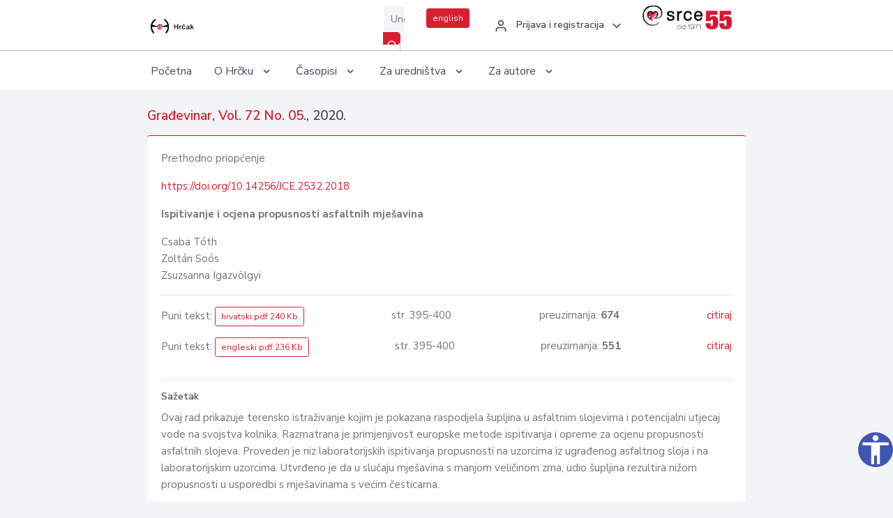

--- FILE ---
content_type: text/html; charset=UTF-8
request_url: https://hrcak.srce.hr/clanak/349942
body_size: 4916
content:
<!DOCTYPE html>
<html lang="hr">

<head>
    <meta charset="utf-8" />
    <title>Ispitivanje i ocjena propusnosti asfaltnih mješavina</title>
    <meta name="viewport" content="width=device-width, initial-scale=1.0">

            <meta name="description" content="Ovaj rad prikazuje terensko istraživanje kojim je pokazana raspodjela šupljina u asfaltnim slojevima i potencijalni utjecaj vode na svojstva kolnika. Razmatrana je primjenjivost europske metode ispitivanja i opreme za ocjenu propusnosti asfaltnih slo..." />
                <meta name="keywords" content="propusnost asfalta; vlažnost kolnika; udio šupljina; računalna tomografija (CT)" />
    
        <!-- Highwire Press -->
                                    <meta name="citation_title" content="Ispitivanje i ocjena propusnosti asfaltnih mješavina"/>
                                                <meta name="citation_author" content="Tóth, Csaba"/>
                                                <meta name="citation_author" content="Soós, Zoltán"/>
                                                <meta name="citation_author" content="Igazvölgyi, Zsuzsanna"/>
                                                <meta name="citation_publication_date" content="2020/06/15"/>
                                                <meta name="citation_publisher" content="Hrvatski savez građevinskih inženjera"/>
                                                <meta name="citation_journal_title" content="Građevinar"/>
                                                <meta name="citation_issn" content="0350-2465"/>
                                                <meta name="citation_issn" content="1333-9095"/>
                                                <meta name="citation_volume" content="72"/>
                                                <meta name="citation_issue" content="05."/>
                                                <meta name="citation_doi" content="10.14256/JCE.2532.2018"/>
                                                <meta name="citation_pdf_url" content="https://hrcak.srce.hr/file/349942"/>
                                                <meta name="citation_language" content="hr"/>
                                                <meta name="citation_firstpage" content="395"/>
                                                <meta name="citation_lastpage" content="400"/>
                                                <meta name="citation_pdf_url" content="https://hrcak.srce.hr/file/349943"/>
                                                <meta name="citation_language" content="en"/>
                                                <meta name="citation_firstpage" content="395"/>
                                                <meta name="citation_lastpage" content="400"/>
                                                <meta name="citation_keywords" content="propusnost asfalta; vlažnost kolnika; udio šupljina; računalna tomografija (CT)"/>
                        
    
    <meta content="Srce" name="author" />
    <meta http-equiv="X-UA-Compatible" content="IE=edge" />

    <!-- App favicon -->
    <link rel="shortcut icon" href="/javno/assets/images/favicon.ico">

    <!-- App css -->
    <link href="/javno/assets/css/bootstrap.min.css" rel="stylesheet" type="text/css" />
    <link href="/javno/assets/css/icons.min.css" rel="stylesheet" type="text/css" />
    <link href="/javno/assets/css/app.css" rel="stylesheet" type="text/css" />
    <!-- JATS -->
    <link href="/javno/assets/libs/jats/transform/hrcak/hrcak.css" rel="stylesheet" type="text/css" />

    <link href="/javno/assets/css/custom_selec2_css.css" rel="stylesheet" type="text/css" />

    
</head>


<body data-layout="topnav">
<a class="skip-main text-white" href="#skipToMain" aria-label="skoči na glavni sadržaj">
    Skoči na glavni sadržaj
</a>

<div class="wrapper">

    <div class="navbar navbar-expand flex-column flex-md-row navbar-custom">
        <div class="container-fluid">
            <!-- LOGO -->
            <a href="https://hrcak.srce.hr/" class="navbar-brand mr-0 mr-md-2 logo">
                    <span class="logo-lg">
                        <img src="/javno/assets/images/hrcak-logo2.png" alt="" height="34" />

                    </span>
                <span class="logo-sm">
                        <img src="/javno/assets/images/hrcak-logo2.png" alt="" height="24">
                    </span>
            </a>

            <ul class="navbar-nav bd-navbar-nav flex-row list-unstyled menu-left mb-0">
                <li class="">
                    <button class="button-menu-mobile open-left disable-btn">
                        <i data-feather="menu" class="menu-icon"></i>
                        <i data-feather="x" class="close-icon"></i>
                    </button>
                </li>
            </ul>

            <ul class="navbar-nav flex-row ml-auto d-flex list-unstyled topnav-menu float-right mb-0">

								<!-- Search -->
                                <li>
                    <div class="app-search">
                        <form action="/pretraga" title="Pretraži">
                            <div class="input-group">
                                <input type="text" aria-label="Unesite pojam za pretragu..." class="form-control searchInput" name="q" placeholder="Unesite pojam za pretragu...">
                                <div class="input-group-append">
                                    <button class="btn btn-primary" aria-label="Pretraži" type="submit" value="submit"> <i data-feather="search" class="serachIkona"></i></button>
                                </div>
                            </div>
                        </form>
                    </div>
                </li>
                
                <li>
                    <div class="app-search">

                      <div class="input-group">
                                                <a rel="alternate" hreflang="en" href="https://hrcak.srce.hr/en/clanak/349942" class="mr-0 mt-1 btn btn-primary btn-sm ">english</a>
                                              </div>

                    </div>
                </li>


                <li class="dropdown notification-list align-self-center profile-dropdown">
                    <a class="nav-link dropdown-toggle nav-user mr-0" data-toggle="dropdown" href="#" role="button"
                       aria-haspopup="false" aria-expanded="false">
                        <div class="media user-profile ">
                                                            <div class="media-body text-left">
                                    <h6 class="pro-user-name ml-2 my-0">
                                        <i data-feather="user" class="icon-dual icon-xs mr-2"></i>
                                        <span>Prijava i registracija</span>
                                    </h6>
                                </div>
                                                        <span data-feather="chevron-down" class="ml-2 align-self-center"></span>
                        </div>
                    </a>
                    <div class="dropdown-menu profile-dropdown-items dropdown-menu-right">
                                                    <a href="/login" class="dropdown-item notify-item">
                                <i data-feather="user" class="icon-dual icon-xs mr-2"></i>
                                <span>Prijava</span>
                            </a>
                            <a href="/korisnik/nova_autentikacija" class="dropdown-item notify-item">
                                <i data-feather="help-circle" class="icon-dual icon-xs mr-2"></i>
                                <span>Promjena načina <br>autentikacije</span>
                            </a>
                            <a href="/novi_korisnik" class="dropdown-item notify-item">
                                <i data-feather="settings" class="icon-dual icon-xs mr-2"></i>
                                <span>Registracija</span>
                            </a>
                                            </div>
                </li>


                <li class="d-none d-sm-block">
                    <div class="app-search">

                        <div class="input-group">
                            <a href="https://www.srce.unizg.hr" target="_blank"><img src="/javno/assets/images/srcelogo55.png" class="mr-0" alt="srce logo" height="34"></a>
                        </div>

                    </div>
                </li>


            </ul>
        </div>

    </div>
<div class="topnav shadow-sm">
        <div class="container-fluid">
            <nav class="navbar navbar-light navbar-expand-lg topbar-nav">
                <div class="collapse navbar-collapse" id="topnav-menu-content">
                    <ul class="metismenu" id="menu-bar">
                        <li class="menu-title">Navigation</li>

                        <li>
                            <a href="/">
                                <span class="badge badge-success float-right">1</span>
                                <span>Početna</span>
                            </a>
                        </li>
                        <li class="menu-title">O Hrčku</li>

                        <li>
                            <a href="javascript: void(0);">

                                <span> O Hrčku </span>
                                <span class="menu-arrow"></span>
                            </a>

                            <ul class="nav-second-level" aria-expanded="false">
                                <li>
                                    <a href="https://hrcak.srce.hr/o-hrcku">O Hrčku</a>
                                </li>
                                <li>
                                    <a href="https://hrcak.srce.hr/interoperabilnost">Interoperabilnost</a>
                                </li>
                                <li>
                                    <a href="https://hrcak.srce.hr/politike">Politike korištenja</a>
                                </li>
                                <li>
                                    <a href="https://hrcak.srce.hr/savjet-hrcka">Savjet Hrčka</a>
                                </li>
                                <li>
                                    <a href="https://hrcak.srce.hr/kontakt">Kontakt</a>
                                </li>
                                <li>
                                    <a href="https://www.srce.unizg.hr/redovna-odrzavanja-sustava#hrcak">Redovne nadogradnje</a>
                                </li>
                            </ul>
                        </li>



                        <li>
                            <a href="javascript: void(0);">

                                <span> Časopisi </span>
                                <span class="menu-arrow"></span>
                            </a>

                            <ul class="nav-second-level" aria-expanded="false">
                                <li>
                                    <a href="https://hrcak.srce.hr/popis_casopisa/abecedno">Abecedno</a>
                                </li>
                                <li>
                                    <a href="https://hrcak.srce.hr/podrucja">Po područjima</a>
                                </li>

                            </ul>
                        </li>
                        <li>
                            <a href="javascript: void(0);">

                                <span> Za uredništva </span>
                                <span class="menu-arrow"></span>
                            </a>

                            <ul class="nav-second-level" aria-expanded="false">
                                <li>
                                    <a href="https://hrcak.srce.hr/posjecenost">Posjećenost časopisa</a>
                                </li>
                                <li>
                                    <a href="https://hrcak.srce.hr/statusi">Statusi časopisa</a>
                                </li>
                                <li>
                                    <a href="https://wiki.srce.hr/pages/viewpage.action?pageId=27690837" target="_blank">Upute za administratore časopisa</a>
                                </li>
                                <li>
                                    <a href="https://hrcak.srce.hr/otvoreni-pristup">Izjava o otvorenom pristupu</a>
                                </li>
                                <li>
                                    <a href="https://hrcak.srce.hr/kriteriji">Kriteriji uvrštavanja časopisa</a>
                                </li>
                                <li>
                                    <a href="https://hrcak.srce.hr/novi_casopis">Prijava časopisa u Hrčak</a>
                                </li>
                                <li>
                                    <a href="https://hrcak.srce.hr/alati">Alati</a>
                                </li>
                            </ul>
                        </li>
                        <li>
                            <a href="javascript: void(0);">

                                <span> Za autore </span>
                                <span class="menu-arrow"></span>
                            </a>

                            <ul class="nav-second-level" aria-expanded="false">
                                <li>
                                    <a href="https://hrcak.srce.hr/prijava-radova">Prijava radova</a>
                                </li>
                                <li>
                                    <a href="https://hrcak.srce.hr/orcid">ORCID identifikator</a>
                                </li>

                            </ul>
                        </li>

                    </ul>
                </div>
            </nav>
        </div>
    </div>
        
    <div id="skipToMain">
            <div class="content-page">
            <div class="content">
                <div class="container-fluid">
                    <div class="row page-title">
                        <div class="col-md-12">
                            <h4 class="mb-1 mt-0">
                                <a href="https://hrcak.srce.hr/gradjevinar">Građevinar</a>,
                                <a href="https://hrcak.srce.hr/broj/19203">Vol. 72  No. 05.</a>, 2020.</h4>
                        </div>
                    </div>

                    <div class="row">
                        <div class="col-lg-12 col-xs-12 col-md-12">
                            <div class="card topBorder">
                                <div class="card-body">
                                    <p>Prethodno priopćenje</p>
                                                                            <p><a title="doi" href="https://doi.org/10.14256/JCE.2532.2018">https://doi.org/10.14256/JCE.2532.2018</a></p>
                                                                        <p><b>Ispitivanje i ocjena propusnosti asfaltnih mješavina</b></p>

                                    <p>
                                                                                                                                                                            Csaba Tóth
                                            
                                                                                                                                                                                                                                <br>
                                                                                                                                    Zoltán Soós
                                            
                                                                                                                                                                                                                                <br>
                                                                                                                                    Zsuzsanna Igazvölgyi
                                            
                                                                                                                                                                                                                                <br>
                                                                            </p>
                                                                        <hr>
                                                                                                                     <div class="d-flex justify-content-between">
                                            <p>Puni tekst: <a class="btn btn-outline-primary btn-sm" href="https://hrcak.srce.hr/file/349942" target="_blank">hrvatski pdf 240 Kb</a></p>

                                                                                                                                        <p>str. 395-400</p>
                                                                                        <p>preuzimanja: <strong>674</strong></p>
                                            <p>
                                                <a href="#" id="cite_link">citiraj</a>
                                            </p>
                                        </div>

                                        
                                        <div id="cite" style="display: none;">
                                                                                            <p><b>APA 6th Edition</b></p>
                                                <p>Tóth, C., Soós, Z. i Igazvölgyi, Z. (2020). Ispitivanje i ocjena propusnosti asfaltnih mješavina. <i>Građevinar, 72</i> (05.), 395-400.  https://doi.org/10.14256/JCE.2532.2018</p>
                                                                                                    <hr>
                                                                                                                                            <p><b>MLA 8th Edition</b></p>
                                                <p>Tóth, Csaba, et al. "Ispitivanje i ocjena propusnosti asfaltnih mješavina." <i>Građevinar</i>, vol. 72, br. 05., 2020, str. 395-400. https://doi.org/10.14256/JCE.2532.2018. Citirano 24.01.2026.</p>
                                                                                                    <hr>
                                                                                                                                            <p><b>Chicago 17th Edition</b></p>
                                                <p>Tóth, Csaba, Zoltán Soós i Zsuzsanna Igazvölgyi. "Ispitivanje i ocjena propusnosti asfaltnih mješavina." <i>Građevinar</i> 72, br. 05. (2020): 395-400. https://doi.org/10.14256/JCE.2532.2018</p>
                                                                                                    <hr>
                                                                                                                                            <p><b>Harvard</b></p>
                                                <p>Tóth, C., Soós, Z., i Igazvölgyi, Z. (2020). 'Ispitivanje i ocjena propusnosti asfaltnih mješavina', <i>Građevinar</i>, 72(05.), str. 395-400. https://doi.org/10.14256/JCE.2532.2018</p>
                                                                                                    <hr>
                                                                                                                                            <p><b>Vancouver</b></p>
                                                <p>Tóth C, Soós Z, Igazvölgyi Z. Ispitivanje i ocjena propusnosti asfaltnih mješavina. Građevinar [Internet]. 2020 [pristupljeno 24.01.2026.];72(05.):395-400. https://doi.org/10.14256/JCE.2532.2018</p>
                                                                                                    <hr>
                                                                                                                                            <p><b>IEEE</b></p>
                                                <p>C. Tóth, Z. Soós i Z. Igazvölgyi, "Ispitivanje i ocjena propusnosti asfaltnih mješavina", <i>Građevinar</i>, vol.72, br. 05., str. 395-400, 2020. [Online]. https://doi.org/10.14256/JCE.2532.2018</p>
                                                                                            
                                        </div>

                                                                                                                                                             <div class="d-flex justify-content-between">
                                            <p>Puni tekst: <a class="btn btn-outline-primary btn-sm" href="https://hrcak.srce.hr/file/349943" target="_blank">engleski pdf 236 Kb</a></p>

                                                                                                                                        <p>str. 395-400</p>
                                                                                        <p>preuzimanja: <strong>551</strong></p>
                                            <p>
                                                <a href="#" id="cite_link">citiraj</a>
                                            </p>
                                        </div>

                                        
                                        <div id="cite" style="display: none;">
                                                                                            <p><b>APA 6th Edition</b></p>
                                                <p>Tóth, C., Soós, Z. i Igazvölgyi, Z. (2020). Ispitivanje i ocjena propusnosti asfaltnih mješavina. <i>Građevinar, 72</i> (05.), 395-400.  https://doi.org/10.14256/JCE.2532.2018</p>
                                                                                                    <hr>
                                                                                                                                            <p><b>MLA 8th Edition</b></p>
                                                <p>Tóth, Csaba, et al. "Ispitivanje i ocjena propusnosti asfaltnih mješavina." <i>Građevinar</i>, vol. 72, br. 05., 2020, str. 395-400. https://doi.org/10.14256/JCE.2532.2018. Citirano 24.01.2026.</p>
                                                                                                    <hr>
                                                                                                                                            <p><b>Chicago 17th Edition</b></p>
                                                <p>Tóth, Csaba, Zoltán Soós i Zsuzsanna Igazvölgyi. "Ispitivanje i ocjena propusnosti asfaltnih mješavina." <i>Građevinar</i> 72, br. 05. (2020): 395-400. https://doi.org/10.14256/JCE.2532.2018</p>
                                                                                                    <hr>
                                                                                                                                            <p><b>Harvard</b></p>
                                                <p>Tóth, C., Soós, Z., i Igazvölgyi, Z. (2020). 'Ispitivanje i ocjena propusnosti asfaltnih mješavina', <i>Građevinar</i>, 72(05.), str. 395-400. https://doi.org/10.14256/JCE.2532.2018</p>
                                                                                                    <hr>
                                                                                                                                            <p><b>Vancouver</b></p>
                                                <p>Tóth C, Soós Z, Igazvölgyi Z. Ispitivanje i ocjena propusnosti asfaltnih mješavina. Građevinar [Internet]. 2020 [pristupljeno 24.01.2026.];72(05.):395-400. https://doi.org/10.14256/JCE.2532.2018</p>
                                                                                                    <hr>
                                                                                                                                            <p><b>IEEE</b></p>
                                                <p>C. Tóth, Z. Soós i Z. Igazvölgyi, "Ispitivanje i ocjena propusnosti asfaltnih mješavina", <i>Građevinar</i>, vol.72, br. 05., str. 395-400, 2020. [Online]. https://doi.org/10.14256/JCE.2532.2018</p>
                                                                                            
                                        </div>

                                                                             
                                    
                                    
                                        <hr>

                                    <h6>Sažetak</h6>
                                    <p>Ovaj rad prikazuje terensko istraživanje kojim je pokazana raspodjela šupljina u asfaltnim slojevima i potencijalni utjecaj vode na svojstva kolnika. Razmatrana je primjenjivost europske metode ispitivanja i opreme za ocjenu propusnosti asfaltnih slojeva. Proveden je niz laboratorijskih ispitivanja propusnosti na uzorcima iz ugrađenog asfaltnog sloja i na laboratorijskim uzorcima. Utvrđeno je da u slučaju mješavina s manjom veličinom zrna, udio šupljina rezultira nižom propusnosti u usporedbi s mješavinama s većim česticama.</p>
                                    <h6>Ključne riječi</h6>
                                    <p>
                                                                                    <a href="https://hrcak.srce.hr/pretraga?type=napredna&amp;field[]=article_keywords&amp;term[]=%22propusnost+asfalta%22">propusnost asfalta</a>;                                                                                    <a href="https://hrcak.srce.hr/pretraga?type=napredna&amp;field[]=article_keywords&amp;term[]=%22+vla%C5%BEnost+kolnika%22"> vlažnost kolnika</a>;                                                                                    <a href="https://hrcak.srce.hr/pretraga?type=napredna&amp;field[]=article_keywords&amp;term[]=%22+udio+%C5%A1upljina%22"> udio šupljina</a>;                                                                                    <a href="https://hrcak.srce.hr/pretraga?type=napredna&amp;field[]=article_keywords&amp;term[]=%22+ra%C4%8Dunalna+tomografija+%28CT%29%22"> računalna tomografija (CT)</a>                                                                            </p>
                                    <h6>Hrčak ID: </h6>
                                    <p>241034</p>
                                    <h6>URI</h6>
                                    <p><a href="https://hrcak.srce.hr/241034">https://hrcak.srce.hr/241034</a> </p>
                                    <h6>Datum izdavanja:</h6>
                                    <p>15.6.2020.</p>
                                                                        <p>
                                                                                                                                                                                                                                                                                                                    <span class="mt-4 mr-1 metaPodaciJezik">Podaci na drugim jezicima:</span>
                                                                                                    <a href="https://hrcak.srce.hr/clanak/349943">
                                                        <span class="badge badge-soft-secondary mt-1">engleski</span>
                                                    </a>
                                                                                                                                                                        </p>
                                    <p class="text-center mt-5">Posjeta: 2.494
                                        <a href="https://hrcak.srce.hr/posjecenost-objasnjenje">*</a>
                                    </p>
                                </div>
                            </div>
                        </div>

                    </div>

                    <!-- JATS -->
                    
                </div>
            </div>
        </div>


    </div>

    
    <script src = "https://ajax.googleapis.com/ajax/libs/jquery/2.1.3/jquery.min.js"></script>
    <script>
        $('#cite_link').click(function(){
            $('#cite').slideToggle('fast');
            return false;
        });
        $('#verzije_link').click(function(){
            $('#verzije').slideToggle('fast');
            return false;
        });
    </script>


    </div>

    <footer class="footer">
        <div class="container-fluid">
            <div class="row">

                <div class="col-12">
                    <div class="footerLinks">
                            <span>
                                2021 © Portal hrvatskih znanstvenih i stručnih časopisa - Hrčak
                            </span>
                        <div>
                            <a href="https://wiki.srce.hr/x/xIB3Aw" target="_blank">Izjava o pristupačnosti</a>
                            |

                                                            <a href="https://www.srce.unizg.hr/politika-privatnosti" target="_blank">Politika privatnosti</a>
                                                            |
                            <a href="/kontakt">Kontakt</a>
                        </div>

                    </div>

                </div>
            </div>
        </div>
    </footer>

</div>



<script src="/javno/assets/js/vendor.min.js"></script>
<script src="/javno/assets/libs/moment/moment.min.js"></script>
<script src="/javno/assets/js/app.min.js"></script>

<script src="/javno/assets/js/pristupacnost.js"></script>
<script>
    var options = {
        icon: {
            circular: true,
            img: 'accessibility',
        }
    }
    window.addEventListener('load', function () { new Pristupacnost(options); }, false);
</script>

<script>
    (function(i,s,o,g,r,a,m){i['GoogleAnalyticsObject']=r;i[r]=i[r]||function(){
        (i[r].q=i[r].q||[]).push(arguments)},i[r].l=1*new Date();a=s.createElement(o),
        m=s.getElementsByTagName(o)[0];a.async=1;a.src=g;m.parentNode.insertBefore(a,m)
    })(window,document,'script','https://www.google-analytics.com/analytics.js','ga');
    ga('create', 'UA-3867323-1', 'auto');
    ga('send', 'pageview');
</script>

</body>

</html>
